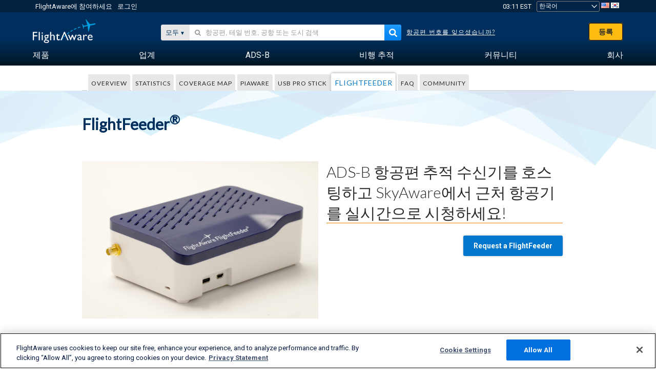

--- FILE ---
content_type: text/css
request_url: https://www.flightaware.com/include/1b5f734c8b93-commercial/common.css
body_size: 5057
content:
:export{white:#fff;cerulean:#07c;red:red;casper:#AABDCD}.commercial-heading{white-space:normal;letter-spacing:normal}.commercial-heading.white-heading{color:white}.commercial-heading.center-heading{text-align:center}@media (min-width: 767px){.commercial-heading.-eighty{width:80%}}.commercial-heading.-headline{border-bottom:1px solid #E1E1E1;padding-bottom:24px;margin-bottom:40px}.commercial-heading a{text-decoration:none}.commercial-heading small.commercial-subline{color:#66829E;display:block;font-size:0.7em}h1.commercial-heading{-webkit-font-smoothing:antialiased;-moz-font-smoothing:antialiased;-moz-osx-font-smoothing:grayscale;font-smoothing:antialiased;font-smooth:always;font-family:Lato,sans-serif;font-size:1.875rem;font-weight:bold !important;line-height:1.1em;margin:0 0 1.1em 0}h1.commercial-heading.pad-bottom{margin:0;padding:0 0 1.1em 0}.border-bottom-orange{border-bottom:1px solid #ED8000}h2.commercial-heading,h1.seo-commercial-heading,h3.seo-commercial-heading{color:#272727;font-family:Lato,sans-serif;font-size:28px;font-weight:300;line-height:32px;padding:0;margin:0 0 24px 0;white-space:normal}h2.commercial-heading.white-heading,h1.seo-commercial-heading.white-heading,h3.seo-commercial-heading.white-heading{color:#fff}h3.commercial-heading,h2.commercial-subheading{text-transform:capitalize;color:#07c;font-family:"Helvetica Neue",Helvetica,Arial,sans-serif;font-size:18px;font-weight:500;line-height:24px;margin:0 0 16px 0}h3.commercial-heading.white-heading,h2.commercial-subheading.white-heading{font-weight:300}h3.commercial-heading.blue-heading,h2.commercial-subheading.blue-heading{color:#07c;font-size:1.125rem;margin-bottom:16px !important}h3.commercial-heading.gray-heading,h2.commercial-subheading.gray-heading{text-transform:none;color:#272727;opacity:0.6;text-align:center}h3.strong-seo{display:inline;margin:0;font-family:"Helvetica Neue",Helvetica,Arial,sans-serif;font-size:16px;color:#000;font-weight:bold}h4.commercial-heading{margin:0 0 8px;font-family:"Helvetica Neue",Helvetica,Arial,sans-serif;font-size:16px;line-height:24px;font-weight:700}div.commercial-heading{color:#002F5D;font-family:Lato,sans-serif;font-size:36px;line-height:48px}div.commercial-heading>.commercial-subheading-block{border-bottom:1px solid #ED8000;margin:24px auto;padding-bottom:40px}@media (max-width: 767px){div.commercial-heading>.commercial-subheading-block{margin-top:24px}}div.commercial-heading>.commercial-subheading-block>.commercial-subheading-text{color:#272727;font-family:Lato,sans-serif;font-size:30px;font-weight:300;line-height:40px !important;margin:0}a.fa-button-primary{border:none;box-shadow:0 0 4px 0 rgba(0,0,0,0.2)}@media (max-width: 767px){a.fa-button-primary{text-align:center;width:80%;margin:24px auto}a.fa-button-primary.no-margin{margin:0}}a.fa-button-primary.button-disabled{background-color:#979797;cursor:default}a.fa-button-primary.button-ghost{color:#07c !important;background-color:#fff;border:2px solid #07c}a.fa-button-primary.center-button-text{font-size:1rem;line-height:1.25rem}.side-by-side-buttons a.fa-button-primary{margin:24px 12px 0px 0px}@media screen and (max-width: 767px){.side-by-side-buttons{text-align:center}}.abilities-list{font-size:16px;margin:0 0 32px}.abilities-list ul.abilities-list{padding-left:inherit}.abilities-list.indented,.abilities-list.-indented{margin-bottom:10px;padding-left:72px}.abilities-list.no-bottom{margin-bottom:0px}@media (max-width: 767px){.abilities-list.no-bottom{margin:16px 0 32px}}.abilities-list li{line-height:24px;margin-bottom:8px}.abilities-list .new-ability{font-weight:bold;font-style:italic;color:red;padding-left:8px}.pageContainer{margin:0 !important;width:100%	 !important;max-width:100%	 !important}@media (max-width: 767px){.pageContainer{padding-top:0px !important}}#premium-page-container.pageContainer{margin:0 auto !important;width:90% !important;max-width:100% !important}.video-container{position:relative;padding-bottom:56.25%;padding-top:25px;height:0}.video-container iframe{position:absolute;top:0;left:0;width:100%;height:100%;max-height:500px}.inline-container{width:100%;display:inline-block}@media (max-width: 767px){.inline-container{text-align:center;display:block}}.content-body-section{display:block;margin-left:auto;margin-right:auto;width:960px}@media (max-width: 991px){.content-body-section{width:708px}}@media (max-width: 767px){.content-body-section{width:100%;padding:0 10px}}.half-block{width:48%}.half-block.left-half{margin-right:16px}.half-block.split-overview{margin-bottom:24px}@media (max-width: 767px){.half-block{width:100%}.half-block.left-half{margin-right:0px}.half-block.split-overview{margin-bottom:0px}}.one-third-block{width:33%;margin-bottom:32px;padding-right:16px}@media (max-width: 767px){.one-third-block{width:100%}}.one-fourth-block{width:25%;margin-bottom:32px;padding-right:16px}@media (max-width: 767px){.one-fourth-block{width:100%}}.hero-section{background:url("/images/commercial/landing/geo-data-texture2x.png") 0 0 no-repeat;background-size:100% auto;padding:40px 0 64px}.hero-section img.hero-block-img{max-width:100%;vertical-align:middle}.hero-section img.medium-size-img{width:70%}.hero-section img.small-size-img{width:40%}.hero-section.-nobackground{background:none !important}@media (max-width: 767px){.hero-section{padding:40px 0}}.hero-block{display:-webkit-box;display:-moz-box;display:-ms-flexbox;display:-webkit-flex;display:flex;margin-top:56px}@media (max-width: 767px){.hero-block{-webkit-flex-wrap:wrap;-ms-flex-wrap:wrap;flex-wrap:wrap;-webkit-justify-content:center !important;justify-content:center !important;margin-top:32px}}.hero-text-block{border-bottom:1px solid #ED8000;margin-bottom:24px}@media (max-width: 767px){.hero-text-block{margin-top:24px}}.hero-text-block.tertiary-page{padding-bottom:40px;margin-bottom:0px;width:100%}.hero-text h1,.hero-text{color:#272727;font-family:Lato,sans-serif;font-size:30px;font-weight:300;line-height:40px !important;word-wrap:break-word;white-space:normal;letter-spacing:0px;margin:0}.hero-caption{color:#B3B3B3}.hero-button-container{display:-webkit-box;display:-moz-box;display:-ms-flexbox;display:-webkit-flex;display:flex;-webkit-justify-content:flex-start;justify-content:flex-start;-webkit-box-align:center;-webkit-align-items:center;-ms-flex-align:center;-ms-grid-row-align:center;align-items:center;gap:1rem}.hero-button-container.hero-button-space-between{-webkit-justify-content:space-between;-ms-flex-pack:justify;justify-content:space-between}.hero-button-container span{font-size:14px;font-weight:700}.hero-button-container span.hero-normal-text{font-weight:normal}.hero-button-container span.hero-cta{color:#ED8000}@media (max-width: 991px){.hero-button-container{-webkit-flex-wrap:wrap;-ms-flex-wrap:wrap;flex-wrap:wrap;-webkit-justify-content:center !important;justify-content:center !important}.hero-button-container span{margin-bottom:24px}.hero-button-container a{text-align:center;width:80%}.hero-button-container a.button-ghost{margin:5px 0}}.watermark-section{padding:48px 0px;background-color:#E4F5FB;background-image:url(/images/commercial/global/global-watermark2x.png);background-position:calc(90% + 350px) center;background-size:auto calc(100% + 150px);background-repeat:no-repeat}.watermark-section.aireon{background-image:url(/images/commercial/aireon/aireon-symbol.png)}.watermark-section.customreports{background-image:url(/images/commercial/custom_reports/watermark.png)}.watermark-section.globalbeacon{background-image:url(/images/globalbeacon/globalbeacon-icon2x.png)}.watermark-section.fbotoolbox{background-image:url(/images/fbotoolbox/icon-fbo-toolbox.png)}.watermark-section.datafeeds{background-image:url(/images/commercial/datafeeds/icon-data-feeds2x.png)}.watermark-section.flightxml{background-position:130% center;background-image:url(/images/commercial/flightxml/icon-flightxml2x.png)}.watermark-section.fatv{background-image:url(/images/commercial/tv/icon-fa-tv2x.png)}.watermark-section.foresight{background-image:url(/images/commercial/foresight/foresight-watermark.png)}.watermark-section.nologo{background-image:none}@media (max-width: 767px){.pageContainer .watermark-section{background-image:none}}.product-section,.commercial-section{padding:64px 0px}.product-section.gray-section,.commercial-section.gray-section{background-color:#F7F7F7}.product-section.light-blue-section,.commercial-section.light-blue-section{background-color:#E4F5FB}.product-section.dark-blue-section,.commercial-section.dark-blue-section{background-color:#002F5D}.product-section.dark-blue-section .product-body-text,.product-section.dark-blue-section h3.product-body-text,.product-section.dark-blue-section .commercial-heading,.commercial-section.dark-blue-section .product-body-text,.commercial-section.dark-blue-section h3.product-body-text,.commercial-section.dark-blue-section .commercial-heading{color:white}.product-section.dark-blue-section a,.commercial-section.dark-blue-section a{color:white}.product-section .service-mark,.commercial-section .service-mark{display:-webkit-box;display:-moz-box;display:-ms-flexbox;display:-webkit-flex;display:flex;-webkit-justify-content:center !important;justify-content:center !important;-webkit-box-align:center;-webkit-align-items:center;-ms-flex-align:center;-ms-grid-row-align:center;align-items:center;text-align:center;color:white}.product-section .quickads-link,.commercial-section .quickads-link{padding-bottom:24px;font-family:Lato,sans-serif;font-weight:300}.product-section .quickads-link p,.commercial-section .quickads-link p{margin:0}.product-section.gradient-section,.commercial-section.gradient-section{background:-moz-linear-gradient(50% 100% 90deg, #00a0e2 62.54%, #009edf 71.73%, #0096d6 78.08%, #0089c7 83.57%, #0076b1 88.58%, #005e95 93.27%, #004173 97.64%, #002f5d 100%);background:-webkit-linear-gradient(90deg, #00a0e2 62.54%, #009edf 71.73%, #0096d6 78.08%, #0089c7 83.57%, #0076b1 88.58%, #005e95 93.27%, #004173 97.64%, #002f5d 100%);background:-webkit-gradient(linear, 50% 100%, 50% 0%, color-stop(0.6254, #00a0e2), color-stop(0.7173, #009edf), color-stop(0.7808, #0096d6), color-stop(0.8357, #0089c7), color-stop(0.8858, #0076b1), color-stop(0.9327, #005e95), color-stop(0.9764, #004173), color-stop(1, #002f5d));background:-o-linear-gradient(90deg, #00a0e2 62.54%, #009edf 71.73%, #0096d6 78.08%, #0089c7 83.57%, #0076b1 88.58%, #005e95 93.27%, #004173 97.64%, #002f5d 100%);background:-ms-linear-gradient(90deg, #00a0e2 62.54%, #009edf 71.73%, #0096d6 78.08%, #0089c7 83.57%, #0076b1 88.58%, #005e95 93.27%, #004173 97.64%, #002f5d 100%);background:linear-gradient(0deg, #00a0e2 62.54%, #009edf 71.73%, #0096d6 78.08%, #0089c7 83.57%, #0076b1 88.58%, #005e95 93.27%, #004173 97.64%, #002f5d 100%);padding:80px 0px 60px}.product-section.gradient-section .half-block.left-half,.commercial-section.gradient-section .half-block.left-half{border-right:1px solid white}.product-section.gradient-section .commercial-heading,.commercial-section.gradient-section .commercial-heading{color:white}.product-section.gradient-section .product-body-text,.product-section.gradient-section h3.product-body-text,.commercial-section.gradient-section .product-body-text,.commercial-section.gradient-section h3.product-body-text{color:white;max-width:90%}.product-section.gradient-section a,.commercial-section.gradient-section a{color:white}@media (max-width: 767px){.product-section.gradient-section .product-body-text,.product-section.gradient-section h3.product-body-text,.commercial-section.gradient-section .product-body-text,.commercial-section.gradient-section h3.product-body-text{max-width:100%}.product-section.gradient-section .half-block.left-half,.commercial-section.gradient-section .half-block.left-half{border-right:none;margin-bottom:64px}.product-section.gradient-section .product-support-links a,.commercial-section.gradient-section .product-support-links a{padding-top:0}}@media (max-width: 767px){.product-section,.commercial-section{padding:48px 0px}.product-section.gray-section,.product-section.light-blue-section,.commercial-section.gray-section,.commercial-section.light-blue-section{padding:40px 0px}}div.commercial-code-example{margin-bottom:20px}div.commercial-code-example ul.tabs{font-size:18px;font-weight:bold;background:#000}div.commercial-code-example ul.tabs li.tab-title{width:25%}div.commercial-code-example ul.tabs li.tab-title.active{border-bottom:1px #000 solid}div.commercial-code-example ul.tabs li.tab-title:hover{cursor:pointer}div.commercial-code-example ul.tabs li.tab-title:first-child a{border-left:none}div.commercial-code-example ul.tabs li.tab-title:last-child a{border-right:none}div.commercial-code-example ul.tabs li.tab-title a{background:#000;border-top:none;color:#fff;padding:1rem 0rem}div.commercial-code-example div.tabs-content{margin-bottom:0px}div.commercial-code-example div.tabs-content>.content{padding:0}div.commercial-code-example pre.code-container{border:none;border-radius:0;margin-top:0;height:336px}.product-body-container{margin:24px 0px}.product-body-container.eighty{width:80%}@media (max-width: 767px){.product-body-container.eighty{width:100%}}.block-text-container{width:100%}.block-text-container.class-description{margin:0 26px}@media (max-width: 970px){.block-text-container.class-description{margin:0}}@media (min-width: 768px){.block-text-container{width:75%}}.flex-columns{display:-webkit-box;display:-moz-box;display:-ms-flexbox;display:-webkit-flex;display:flex;-webkit-flex-wrap:wrap;-ms-flex-wrap:wrap;flex-wrap:wrap;-webkit-justify-content:space-between;-ms-flex-pack:justify;justify-content:space-between}.flex-columns .top-row{display:-webkit-box;display:-moz-box;display:-ms-flexbox;display:-webkit-flex;display:flex;-webkit-flex-wrap:wrap;-ms-flex-wrap:wrap;flex-wrap:wrap}@media (max-width: 767px){.flex-columns .top-row{margin-bottom:40px}}.flex-columns .reverse-section{display:-webkit-box;display:-moz-box;display:-ms-flexbox;display:-webkit-flex;display:flex;-webkit-flex-wrap:wrap;-ms-flex-wrap:wrap;flex-wrap:wrap}@media (max-width: 767px){.flex-columns .reverse-section{-webkit-flex-wrap:wrap-reverse;flex-wrap:wrap-reverse}}.product-body-text,h3.product-body-text,.product-body-text h3{color:#272727;font-family:"Helvetica Neue",Helvetica,Arial,sans-serif;font-size:1rem;line-height:1.5rem !important;margin:0 !important}.product-body-text.smaller,h3.product-body-text.smaller,.product-body-text h3.smaller{font-size:14px}.product-body-text.light,h3.product-body-text.light,.product-body-text h3.light{color:#666;font-size:14px;line-height:16px !important;width:100%}.product-body-text.body-text-spacing,.product-body-text h3.body-text-spacing,h3.product-body-text.body-text-spacing,h3.product-body-text h3.body-text-spacing,.product-body-text h3.body-text-spacing,.product-body-text h3 h3.body-text-spacing{margin-bottom:32px !important}.product-body-text.normal-spacing,h3.product-body-text.normal-spacing,.product-body-text h3.normal-spacing{margin:revert !important}.product-body-text.list-item-spacing,h3.product-body-text.list-item-spacing,.product-body-text h3.list-item-spacing{margin-bottom:18px}@media (max-width: 767px){.product-body-text.body-text-spacing,.product-body-text h3.body-text-spacing,h3.product-body-text.body-text-spacing,h3.product-body-text h3.body-text-spacing,.product-body-text h3.body-text-spacing,.product-body-text h3 h3.body-text-spacing{margin-bottom:24px !important}.product-body-text.list-item-spacing,h3.product-body-text.list-item-spacing,.product-body-text h3.list-item-spacing{margin-bottom:0px}}.product-body-text.-white,h3.product-body-text.-white,.product-body-text h3.-white{color:#fff}.product-body-text.disabled,h3.product-body-text.disabled,.product-body-text h3.disabled{color:rgba(39,39,39,0.5)}.features-list{list-style:none;margin:0;padding-left:20px;margin-bottom:10px}.features-list li,.features-list h3.list-content{color:white;font-family:"Helvetica Neue",Helvetica,Arial,sans-serif;font-weight:normal;font-size:18px;line-height:24px;margin-bottom:16px;list-style-image:url(/images/bullet.svg)}.features-list .list-content{margin-left:20px}.product-list{margin-bottom:0px;margin-top:0px;line-height:24px;padding-left:40px;font-size:16px}.product-list li{margin-bottom:8px}.product-list li .list-text-margin{margin-left:20px}.product-support-links{display:-webkit-box;display:-moz-box;display:-ms-flexbox;display:-webkit-flex;display:flex;-webkit-justify-content:space-between;-ms-flex-pack:justify;justify-content:space-between}.product-support-links a{font-size:16px;padding-top:20px}.product-section-addon{border-top:1px solid #ccc;padding-top:24px}.product-section-addon p{font-size:16px;line-height:1.2;margin:0}@media (max-width: 767px){.product-section-addon{-webkit-flex-wrap:wrap;-ms-flex-wrap:wrap;flex-wrap:wrap}}.product-cta{display:-webkit-box;display:-moz-box;display:-ms-flexbox;display:-webkit-flex;display:flex;-webkit-box-align:center;-webkit-align-items:center;-ms-flex-align:center;-ms-grid-row-align:center;align-items:center;border-top:1px solid #ccc;padding-top:24px}@media (min-width: 768px){.product-cta a{margin-left:24px}}.product-cta a.inline{margin:0px}.product-cta p{font-size:16px;line-height:1.2;margin:0}.product-cta a.fa-button-primary,.product-cta span.product-nowrap{white-space:nowrap}@media (max-width: 767px){.product-cta{-webkit-justify-content:center !important;justify-content:center !important;-webkit-flex-wrap:wrap;-ms-flex-wrap:wrap;flex-wrap:wrap}.product-cta p{margin-bottom:24px;max-width:75%;text-align:center}}.pane-container{display:-webkit-box;display:-moz-box;display:-ms-flexbox;display:-webkit-flex;display:flex}@media (max-width: 767px){.pane-container{-webkit-flex-wrap:wrap;-ms-flex-wrap:wrap;flex-wrap:wrap}.pane-container .half-block{margin-left:auto;margin-right:auto;width:80%}}.faq-container{margin-bottom:24px}.contact-us-header{text-align:center}.contact-us-header h2.commercial-heading{letter-spacing:-.01em !important}.contact-us-header .sales-photo-section{display:-webkit-box;display:-moz-box;display:-ms-flexbox;display:-webkit-flex;display:flex;-webkit-justify-content:center !important;justify-content:center !important;margin-top:32px}@media (max-width: 970px){.contact-us-header .sales-photo-section{-webkit-flex-direction:column;-ms-flex-direction:column;flex-direction:column;-webkit-box-orient:vertical;-webkit-box-direction:normal;margin-left:30vw}}@media (max-width: 767px){.contact-us-header .sales-photo-section{-webkit-flex-direction:column;-ms-flex-direction:column;flex-direction:column;-webkit-box-orient:vertical;-webkit-box-direction:normal;margin-left:15vw}}.contact-us-header .sales-employee-container{display:-webkit-box;display:-moz-box;display:-ms-flexbox;display:-webkit-flex;display:flex;-webkit-box-align:center;-webkit-align-items:center;-ms-flex-align:center;-ms-grid-row-align:center;align-items:center;margin-left:0px}.contact-us-header .sales-employee-container .employee-photo{height:106px;width:106px}@media (min-width: 970px){.contact-us-header .sales-employee-container:not(:first-child){margin-left:20px}}@media (max-width: 970px){.contact-us-header .sales-employee-container{margin-top:1em}}.contact-us-header .employee-data{margin-left:16px}.contact-us-header .employee-data .product-body-text,.contact-us-header .employee-data a{color:white;text-align:left}.product-partners{display:-webkit-box;display:-moz-box;display:-ms-flexbox;display:-webkit-flex;display:flex;-webkit-flex-wrap:wrap;-ms-flex-wrap:wrap;flex-wrap:wrap;-webkit-justify-content:space-around;-ms-flex-pack:distribute;justify-content:space-around;border-top:1px solid #E1E1E1;padding-top:40px;max-width:960px;margin-top:40px}.product-partners .product-logo{display:-webkit-box;display:-moz-box;display:-ms-flexbox;display:-webkit-flex;display:flex;padding-bottom:20px}.product-partners .product-logo.reduced-height img{max-height:35px}.product-partners .product-logo img{-webkit-align-self:center;align-self:center;max-height:60px;vertical-align:middle;margin:0 16px 24px}@media (max-width: 767px){.product-partners .product-logo{-webkit-flex-direction:column;-ms-flex-direction:column;flex-direction:column;-webkit-box-orient:vertical;-webkit-box-direction:normal;-webkit-justify-content:center !important;justify-content:center !important}}@media (max-width: 480px){.product-partners .product-logo{text-align:center}}.dark-blue-section .product-partners{border-top:1px solid rgba(255,255,255,0.2)}.icon-yes{background-image:url(/images/globalbeacon/icon-yes-large.svg);background-repeat:no-repeat;background-position:center}.icon-no{background-image:url(/images/globalbeacon/icon-no-large.svg);background-repeat:no-repeat;background-position:center}.commercial-tileGroup-container{display:-webkit-box;display:-moz-box;display:-ms-flexbox;display:-webkit-flex;display:flex;-webkit-flex-wrap:wrap;-ms-flex-wrap:wrap;flex-wrap:wrap;padding-bottom:24px}.commercial-tile{display:-webkit-box;display:-moz-box;display:-ms-flexbox;display:-webkit-flex;display:flex;-webkit-flex-direction:column;-ms-flex-direction:column;flex-direction:column;-webkit-box-orient:vertical;-webkit-box-direction:normal;-webkit-box-orient:vertical;box-shadow:1px 1px 2px 0 rgba(0,0,0,0.2);border:1px solid #C5CDD5;padding:24px 16px;width:48%;margin:1% .5% 0}.commercial-tile.advertising-tile{width:49%}.commercial-tile-icon{display:block;height:64px;margin:0px auto 16px;width:64px}.commercial-product-description{margin-bottom:24px}.commercial-button-container{margin-top:auto}footer#Footer{border-top:0px;margin-top:0px}div.hero-slider{display:flex;justify-content:center}div.hero-slider div.carousel-container{width:369px}div.hero-slider div.carousel-container img:not(:first-child){display:none}div.hero-slider div.carousel-container.slick-initialized img{display:block}@media screen and (max-width: 991px){div.hero-slider div.carousel-container{width:75%;height:75%}}@media screen and (max-width: 767px){div.hero-slider div.carousel-container{height:auto;max-width:369px}}.slick-arrow-container{display:-webkit-box;display:-moz-box;display:-ms-flexbox;display:-webkit-flex;display:flex;-webkit-justify-content:space-between;-ms-flex-pack:justify;justify-content:space-between;padding:30px 0px 25px}.slick-arrow-container .slick-arrow{opacity:1;position:static;transform:translate(0, 0);width:auto}.slick-arrow-container .slick-dots{bottom:0;position:static}@media (max-width: 767px){.slick-arrow-container .slick-dots li{margin:0 2px}}.slick-arrow-container .slick-dots li button:before{font-size:40px;line-height:20px}@media (max-width: 767px){.slick-arrow-container .slick-dots li button:before{font-size:20px}}.slick-arrow-container .slick-arrow-container{display:-webkit-box;display:-moz-box;display:-ms-flexbox;display:-webkit-flex;display:flex;-webkit-box-align:center;-webkit-align-items:center;-ms-flex-align:center;-ms-grid-row-align:center;align-items:center}@media (max-width: 767px){.slick-arrow-container{margin-left:auto;margin-right:auto;padding-top:0px;width:80%}}.slick-arrow-container .slick-prev,.slick-arrow-container .slick-next{cursor:pointer}.superscript{position:relative;top:-14px;font-size:12px;line-height:16px}.caption-text{font-size:14px;line-height:16px;padding-top:8px}dl{color:#272727;font-family:"Helvetica Neue",Helvetica,Arial,sans-serif;font-size:16px;line-height:24px !important;margin:0}dl dt{font-weight:bold}.parallax-section{background-image:linear-gradient(180deg, rgba(0,47,93,0.6), rgba(0,47,93,0.6)),url(/images/commercial/datafeeds/datafeeds-background.jpeg);background-size:auto, cover;background-position:0px 0px, 50% 100%;background-repeat:repeat, no-repeat;background-attachment:scroll, fixed;padding:64px 0px}.parallax-section.advertising{background-image:linear-gradient(180deg, rgba(0,47,93,0.6), rgba(0,47,93,0.6)),url(/images/commercial/advertising/background-image-aircraft@3x.jpg)}.commercial-product-title{color:#002F5D;font-weight:bold;font-size:16px;line-height:24px;margin-bottom:8px}.body-chart,.tier-chart,.faq-chart{box-shadow:1px 1px 4px 0 rgba(0,0,0,0.15);font-size:13px;margin:24px 0px 48px;width:100%}.body-chart.accordion,.body-chart.faq-chart,.tier-chart.accordion,.tier-chart.faq-chart,.faq-chart.accordion,.faq-chart.faq-chart{box-shadow:none}.body-chart.faq-chart,.tier-chart.faq-chart,.faq-chart.faq-chart{background-color:transparent}.body-chart .header-row,.tier-chart .header-row,.faq-chart .header-row{background-color:#002F5D;color:#fff;font-weight:500;height:56px;padding:0px 12px}.body-chart .header-row a,.tier-chart .header-row a,.faq-chart .header-row a{color:white}.body-chart .chart-row:nth-child(odd):not(.header-row),.tier-chart .chart-row:nth-child(odd):not(.header-row),.faq-chart .chart-row:nth-child(odd):not(.header-row){background-color:white}.body-chart .chart-row:nth-child(even):not(.header-row),.tier-chart .chart-row:nth-child(even):not(.header-row),.faq-chart .chart-row:nth-child(even):not(.header-row){background-color:rgba(255,255,255,0.9)}.body-chart .chart-row,.tier-chart .chart-row,.faq-chart .chart-row{display:-webkit-box;display:-moz-box;display:-ms-flexbox;display:-webkit-flex;display:flex;align-items:center;font-size:16px;line-height:24px;padding:16px 12px}.body-chart .chart-row.accordion,.tier-chart .chart-row.accordion,.faq-chart .chart-row.accordion{border:1px solid #ccc;padding:16px}.body-chart .chart-row.accordion:not(:last-child),.tier-chart .chart-row.accordion:not(:last-child),.faq-chart .chart-row.accordion:not(:last-child){border-bottom:none}.body-chart .chart-row.accordion.faq,.tier-chart .chart-row.accordion.faq,.faq-chart .chart-row.accordion.faq{background-color:transparent;border:none;border-bottom:1px solid #B2C1CF}.body-chart .chart-row span.italics,.tier-chart .chart-row span.italics,.faq-chart .chart-row span.italics{font-style:italic;font-weight:500;line-height:24px}.body-chart .chart-row:not(.header-row),.tier-chart .chart-row:not(.header-row),.faq-chart .chart-row:not(.header-row){min-height:80px}.body-chart .chart-row .red-alert,.tier-chart .chart-row .red-alert,.faq-chart .chart-row .red-alert{display:-webkit-box;display:-moz-box;display:-ms-flexbox;display:-webkit-flex;display:flex;align-items:center;color:#CD0A0A;font-weight:700;justify-content:center}.body-chart .chart-row.comparison div,.tier-chart .chart-row.comparison div,.faq-chart .chart-row.comparison div{width:33%}.body-chart .chart-row.comparison div:first-child,.tier-chart .chart-row.comparison div:first-child,.faq-chart .chart-row.comparison div:first-child{font-weight:700}.body-chart .chart-row.comparison div:not(:first-child),.tier-chart .chart-row.comparison div:not(:first-child),.faq-chart .chart-row.comparison div:not(:first-child){text-align:center}.body-chart .chart-row.comparison .normal-text,.tier-chart .chart-row.comparison .normal-text,.faq-chart .chart-row.comparison .normal-text{font-weight:normal}.body-chart.split-table .chart-row.comparison div,.tier-chart.split-table .chart-row.comparison div,.faq-chart.split-table .chart-row.comparison div{width:50%;text-align:left}.body-chart.split-table .chart-row.header-row,.tier-chart.split-table .chart-row.header-row,.faq-chart.split-table .chart-row.header-row{width:100%}@media (max-width: 767px){.body-chart.split-table .chart-row,.tier-chart.split-table .chart-row,.faq-chart.split-table .chart-row{-webkit-flex-direction:column;-ms-flex-direction:column;flex-direction:column;-webkit-box-orient:vertical;-webkit-box-direction:normal}.body-chart.split-table .chart-row.comparison div,.tier-chart.split-table .chart-row.comparison div,.faq-chart.split-table .chart-row.comparison div{width:100%;text-align:center}}.responsive-table div.responsive-table-headers{background-color:#002F5D;color:#fff;font-weight:500}.responsive-table div.responsive-table-headers a{color:#fff}.responsive-table .responsive-table-row,.responsive-table .responsive-table-headers{display:grid;padding:0 0.75rem;min-height:4rem}.responsive-table .responsive-table-row>div,.responsive-table .responsive-table-headers>div{display:-webkit-box;display:-moz-box;display:-ms-flexbox;display:-webkit-flex;display:flex;-webkit-box-align:center;-webkit-align-items:center;-ms-flex-align:center;-ms-grid-row-align:center;align-items:center}.responsive-table .responsive-table-row{border-top:1px solid #ddd}.responsive-table .responsive-table-row:last-child{border-bottom:1px solid #ddd}.accordion-chart-container{width:100%}.accordion-chart-container a{font-size:16px;font-weight:bold;text-decoration:none;cursor:default}.accordion-description-container{display:-webkit-box;display:-moz-box;display:-ms-flexbox;display:-webkit-flex;display:flex;-webkit-justify-content:space-between;-ms-flex-pack:justify;justify-content:space-between;margin-top:10px}.accordion-description-container.faq-answer{display:none}.class-price{display:-webkit-box;display:-moz-box;display:-ms-flexbox;display:-webkit-flex;display:flex;-webkit-flex-direction:column;-ms-flex-direction:column;flex-direction:column;-webkit-box-orient:vertical;-webkit-box-direction:normal;text-align:center}.class-price span{font-size:14px}a.class-control i{display:inline-block;height:10px;width:18px;margin-right:5px;background-image:url(/images/flightxml/down_arrow.svg);background-repeat:no-repeat;background-position:center}a.class-control.expanded i{display:inline-block;height:10px;width:18px;margin-right:5px;background-image:url(/images/flightxml/up_arrow.svg);background-repeat:no-repeat;background-position:center}a.faq-control span{color:#003D73}a.faq-control i{display:inline-block;height:10px;width:18px;margin-right:5px;background-image:url(/images/flightxml/down_arrow_dark.svg);background-repeat:no-repeat;background-position:center}a.faq-control.expanded i{display:inline-block;height:10px;width:18px;margin-right:5px;background-image:url(/images/flightxml/up_arrow_dark.svg);background-repeat:no-repeat;background-position:center}@media (min-width: 480px){.body-chart.mobile{display:none}}@media (max-width: 479px){.body-chart:not(.mobile):not(.responsive){display:none}.body-chart.mobile .chart-row.comparison{display:block;padding:16px 12px 8px}.body-chart.mobile .chart-row.comparison .chart-row-title{border-bottom:1px solid #ED8;font-size:16px;margin-bottom:16px;padding-bottom:8px;width:100%}.body-chart.mobile .chart-row.comparison .chart-row-line{display:-webkit-box;display:-moz-box;display:-ms-flexbox;display:-webkit-flex;display:flex;text-align:left;width:100%}.body-chart.mobile .chart-row.comparison .chart-row-line .icon-yes,.body-chart.mobile .chart-row.comparison .chart-row-line .icon-no{background-position:left;line-height:20px}.body-chart.mobile .chart-row.comparison .section-title{color:white;font-size:16px}.body-chart.mobile .chart-row.comparison div{color:#333;display:inline-block;font-size:14px;font-style:normal;line-height:16px;margin-bottom:8px;text-align:left;width:50%}.body-chart.mobile .chart-row.comparison div:first-child{font-weight:700;line-height:16px}}.secondary-table{max-width:472px;border:1px solid #ccc;box-shadow:0 1px 4px 0 rgba(0,0,0,0.15);font-size:14px}.secondary-table div{display:-webkit-box;display:-moz-box;display:-ms-flexbox;display:-webkit-flex;display:flex}.secondary-table div div{width:50%;padding:8px 15px}.secondary-table .secondary-table-header{background-color:#4D4D4D;color:#fff}.secondary-table .secondary-table-row:nth-child(even){background-color:#F7F7F7}.reveal-modal{padding:24px}.reveal-modal .modal-heading{margin-bottom:8px;padding-bottom:8px;padding-right:24px;border-bottom:1px solid #AABDCD}.reveal-modal .modal-heading h2{margin-top:0;margin-bottom:0;color:#002F5D;font-family:"Helvetica Neue",Helvetica,Arial,sans-serif;font-weight:400;font-size:27px;line-height:32px}.reveal-modal .modal-body .description-text{padding-bottom:20px}.reveal-modal .close-reveal-modal{color:#272727;font-weight:200}.reveal-modal .secondary-table{max-width:none}.contact-section .contact-content .sales-folk-legacy{display:-webkit-box;display:-moz-box;display:-ms-flexbox;display:-webkit-flex;display:flex;-webkit-justify-content:center !important;justify-content:center !important;-webkit-box-align:center;-webkit-align-items:center;-ms-flex-align:center;-ms-grid-row-align:center;align-items:center}.contact-section .contact-content .sales-folk-legacy img{max-height:72px}.contact-section .contact-content .sales-folk-legacy .contact-information{text-align:left;padding-left:10px;font-size:14px}.contact-section .contact-content .sales-folk-legacy .contact-information a{color:#fff}.contact-section .contact-content .sales-folk-legacy .contact-information .phone-link{text-decoration:none}div.max-width-container{max-width:1024px;margin:auto}.ml-20{margin-left:20px}


--- FILE ---
content_type: image/svg+xml
request_url: https://www.flightaware.com/images/bullet.svg
body_size: -145
content:
<svg xmlns="http://www.w3.org/2000/svg" width="10" height="10" viewBox="0 0 10 10">
  <circle cx="175" cy="690" r="5" fill="#ED8000" fill-rule="evenodd" transform="translate(-170 -685)"/>
</svg>


--- FILE ---
content_type: application/javascript; charset=utf-8
request_url: https://fundingchoicesmessages.google.com/f/AGSKWxWTe-JCrwzgPyouw0KrNMsKcIXH9UUZwJ6UYvlxbj9XzUH9g4y88MyWhPurApSsofJr4IqvRYgbkEccv7uQY7PhJRtDWkDNrvR6yPBSBqDPr0C03jGdQE1PC4Vm-nJs0FBCatqEs_VFH1nakq1UFMyNzhxwufxsEmDB6iSDlQfVA6gi5D8BnJ8Jlhua/_=partnerad&/adx-exchange.=adimg&impression=/layout.inc.php?img/peel.js
body_size: -1292
content:
window['6ad5f8ba-061e-4611-8c4a-5816b1336005'] = true;